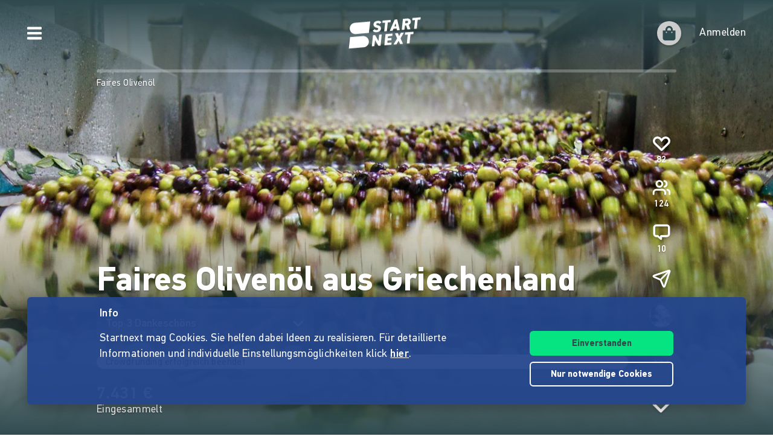

--- FILE ---
content_type: text/css
request_url: https://www.startnext.com/templates/platforms/startnext/themes/startnext/css/overlay.css?snv=1767791292&v=1767781259
body_size: 1302
content:
.overlay {
  position: fixed;
  top: 0;
  left: 0;
  width: 100%;
  height: 100%;
  z-index: 1200;
  display: flex;
  align-items: center;
  justify-content: center;
  opacity: 0;
  cursor: pointer;
  transition: all 300ms ease-out;
}
.is-ie .overlay {
  background-color: #7f7f7f;
}
.has-overlay .overlay {
  opacity: 1;
}
.overlay__window {
  position: relative;
  width: 100%;
  height: 100%;
  background-color: #FFFFFF;
  cursor: default;
}
.overlay__close {
  position: absolute;
  top: 0;
  right: 0;
  padding: 15px;
  cursor: pointer;
  -webkit-user-select: none;
  user-select: none;
  z-index: 4;
}
.overlay__header {
  position: relative;
  overflow: hidden;
}
.overlay__header:before {
  content: " ";
  display: block;
  position: absolute;
  top: 0;
  left: 0;
  width: 100%;
  height: 100%;
  z-index: 2;
  background-color: rgba(0, 0, 0, 0.15);
}
.overlay__header-head {
  position: absolute;
  color: #FFFFFF;
  z-index: 4;
  left: 50%;
  top: 25px;
  font-size: 18px;
  font-weight: 600;
  transform: translateX(-50%);
}
.overlay__header-img {
  width: 225px;
  max-width: 40%;
  height: auto;
}
.overlay__header-content {
  padding: 90px 20px 20px;
  position: relative;
  z-index: 3;
  display: flex;
  align-items: flex-end;
}
.overlay__header-text {
  color: #FFFFFF;
  font-size: 18px;
  line-height: normal;
  margin-left: 20px;
  max-width: 225px;
}
.overlay__header-title {
  font-weight: 600;
}
.overlay__header-bg {
  z-index: 1;
  filter: blur(8px);
  position: absolute;
  left: 0;
  top: 50%;
  width: 100%;
  height: auto;
  transform: translateY(-50%) scale(1.1);
}
.overlay__content {
  display: none;
  width: 100%;
  max-height: 100%;
  overflow: auto;
  position: relative;
  z-index: 1;
}
.overlay__content--centered {
  margin: 30px auto;
  max-width: 660px;
  text-align: center;
}
.overlay__content--centered h2 {
  margin-bottom: 70px;
}
.overlay__main {
  padding: 30px;
}
.overlay__iframe {
  padding-bottom: 56.25%;
  position: relative;
  background-color: #000000;
}
.overlay__iframe:before {
  content: " ";
  display: block;
  width: 70px;
  height: 70px;
  background-image: url([data-uri]);
  background-size: contain;
  position: absolute;
  top: 50%;
  left: 50%;
  margin-top: -25px;
  margin-left: -25px;
  animation: spin 0.75s infinite linear;
}
.overlay__iframe iframe {
  position: absolute;
  top: 0;
  left: 0;
  width: 100%;
  height: 100%;
}
.overlay__content--text {
  padding-left: 15px;
  padding-right: 15px;
}
.overlay__content--with-header {
  margin-bottom: auto;
  z-index: 5;
}
.overlay__img {
  max-height: 300px;
}
.overlay__animation {
  height: 250px;
  width: auto;
  margin-left: auto;
  margin-right: auto;
}
@media (max-width: 767px) {
  .overlay__btn {
    width: 100%;
    display: block;
  }
}
@media (max-width: 939px) {
  .overlay__window {
    display: flex;
    align-items: center;
    justify-content: center;
  }
  .overlay__content--padded {
    padding: 60px 30px 30px;
  }
  .overlay__title {
    margin-right: 25px;
  }
}
@media (orientation: landscape) and (max-width: 939px) {
  .overlay__iframe {
    position: absolute;
    top: 0;
    height: 100%;
    left: 50px;
    right: 50px;
    padding-bottom: 0;
  }
  .overlay__content[data-type="video"] {
    min-height: 100%;
  }
}
@media (min-width: 940px) {
  .overlay__window {
    width: 960px;
    height: auto;
    padding: 60px;
    box-shadow: 0 5px 15px rgba(0, 0, 0, 0.15);
  }
  .overlay--size-sm .overlay__window {
    max-width: 500px;
  }
  .overlay__window--with-header {
    padding: 0;
  }
  .overlay__header-content {
    padding: 30px;
  }
  .overlay__content {
    max-height: 80vh;
  }
  .overlay__main {
    padding: 60px;
  }
  .has-overlay {
    overflow: hidden;
  }
  .has-overlay .overlay {
    backdrop-filter: blur(8px);
  }
}

/*# sourceMappingURL=overlay.css.map */
